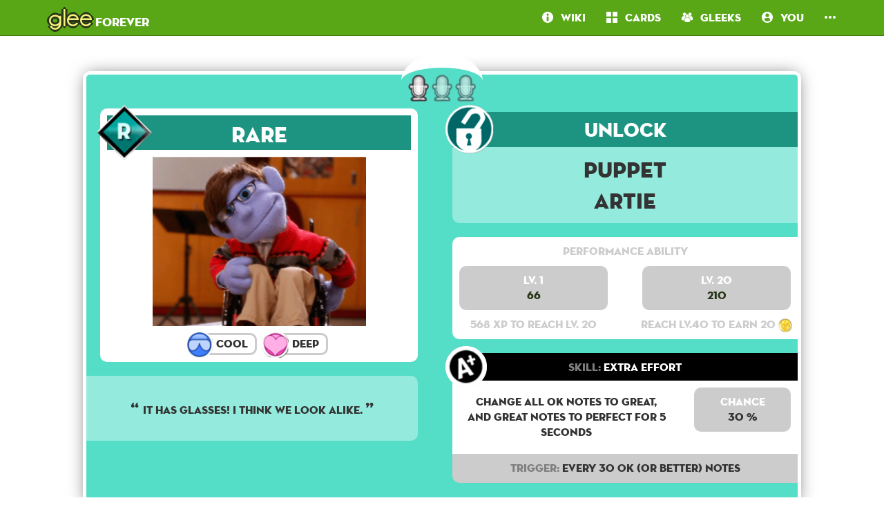

--- FILE ---
content_type: text/html; charset=utf-8
request_url: https://frgl.db0.company/card/149/
body_size: 3273
content:

<!DOCTYPE html>
<html lang="en">
  <head>
    <meta charset="UTF-8">
    <title>frgl - Card: Unlock [R]: Puppet Artie</title>

    <link rel="stylesheet" href="/static/bower/bootstrap/dist/css/bootstrap.min.css">
    
    <link rel="stylesheet" href="/static/css/style.css?6">
    

    <!-- todo <meta property="og:image" content="https://frgl.db0.company/static/screenshot.png"/> -->
    <meta name="viewport" content="width=device-width,initial-scale=1.0">
    <meta name="description" content="The Glee Forever Database & Community! Database of cards and community">
    <meta name="keywords" content="Glee, Glee Forever, Android game, iPhone game, rhythm game, cards, card, tracker">
    <meta name="twitter:card" value="The Glee Forever Database & Community! Database of cards and community">
    <!-- todo <meta name="twitter:image" content="http://fr.gl/static/screenshot.png"> -->
    <meta name="twitter:creator" content="@db0company">
    <!--[if lt IE 9]>
    <script src="http://html5shim.googlecode.com/svn/trunk/html5.js">
    </script>
    <![endif]-->
  </head>
  <body class="current-card">
    
    <nav class="navbar navbar-glee navbar-fixed-top">
      <div class="container">
	<div class="navbar-header">
	  <button type="button" class="navbar-toggle collapsed" data-toggle="collapse" data-target=".navbar-collapse">
	    <span class="sr-only">Toggle navigation</span>
	    <span class="icon-bar"></span>
	    <span class="icon-bar"></span>
	    <span class="icon-bar"></span>
	  </button>
	  <a class="navbar-brand" href="/">
	    <span class="glee">glee</span> forever</a>
	</div>
	<div class="collapse navbar-collapse collapse">
	  <ul class="nav navbar-nav navbar-right">
	    <li class=""><a href="/wiki/"><i class="flaticon-about"></i><span class="hidden-sm"> &nbsp; Wiki</span></a></li>
	    <li class=""><a href="/cards/"><i class="flaticon-album"></i><span class="hidden-sm"> &nbsp; Cards</span></a></li>
	    
	    
	    <li class=""><a href="/users/"><i class="flaticon-users"></i><span class="hidden-sm"> &nbsp; Gleeks</span></a></li>
	    
	    <li class="dropdown">	
	      <a href="#" class="dropdown-toggle" data-toggle="dropdown" role="button" aria-expanded="false" id="you">
		<i class="flaticon-profile"></i>
		&nbsp;
		You
	      </a>
	      <ul class="dropdown-menu" role="menu">
		<li class=""><a href="/login/"> &nbsp; <i class="flaticon-perfectlock"></i> Login</a></li>
		<li class=""><a href="/signup/"><i class="flaticon-profile"></i> &nbsp; Sign Up</a></li>
	      </ul>
	    </li>
	    
	    <li><a href="#" class="dropdown-toggle" data-toggle="dropdown" role="button" aria-expanded="false">
		<i class="flaticon-more"></i>
	      </a>
	      <ul class="dropdown-menu" role="menu">
		<li class=""><a href="/donate/"><span class="text-danger"><i class="flaticon-heart"></i></span> Donate</a></li>
		<li class=""><a href="/about/"><i class="flaticon-about"></i> About</a></li>






















	  </ul>
      </div>
    </nav>
    

    <main>
      

<div class="container">
  
  <div class="padding50">
    


<div class="single-card R">
  <div class="stages">
    
    <a href="/card/149/" class="selected"><img src="/static/img/stage.png" alt="stage" /></a>
    
    
    
    <a href="/card/150/"><img src="/static/img/stage.png" alt="stage" /></a>
    
    
    
    <a href="/card/484/"><img src="/static/img/stage.png" alt="stage" /></a>
    
    
    
  </div>
  <div class="row">
    <div class="col-md-6">
      <div class="photo-area">
	<a href="/cards/?rarity=R" class="rarity">
	  
	  <img src="/static/img/R.png" alt=Rare />
	  Rare
	  
	</a>
	<div class="image">
	  
	  <img src="http://i-frgl.db0.company/cards/puppet_artie.PNG" alt="card image" />
	  
	</div>
	<div class="attributes">
	  
	  <a href="/cards/?attributes=cool" class="attribute text-cool">
	    <img src="/static/img/cool.png" />
	    Cool
	  </a>
	  
	  <a href="/cards/?attributes=deep" class="attribute text-deep">
	    <img src="/static/img/deep.png" />
	    Deep
	  </a>
	  
	</div>
      </div>
      
      
      <div class="card_sentence">It has glasses! I think we look alike. </div>
      
      
      
    </div>
    <div class="col-md-6">
      <div class="type">
	
	<img src="/static/img/unlockR.png" alt="unlock">
	Unlock
	
      </div>
      <div class="name">
	
	Puppet
	<br>
	<a href="/cards/?performer=12">Artie</a>
      </div>
      <div class="performance">
	<div class="title">
	  Performance Ability
	</div>
	<div class="row">
	  <div class="col-sm-6">
	    <div class="level">
	      Lv. 1
	      <div class="value">
		
		66
		
	      </div>
	    </div>
	    <div class="experience_required">
	      568
	      XP to reach lv.
	      
	      
	      20
	      
	      
	    </div>
	  </div>
	  <div class="col-sm-6">
	    <div class="level">
	      Lv.
	      
	      
	      20
	      
	      
	      <div class="value">
		
		
		210
		
		
	      </div>
	    </div>
	    <div class="max_level_reward">
	      
	      Reach lv.40 to earn 20
	      
	      <img src="/static/img/glee.png" width="20" height="20">
	    </div>
	  </div>
	</div>
      </div>
      
      <div class="skill">
	<a href="/cards/?skill=extraeffort" class="title">
	  <img src="/static/img/extraeffort.png" alt="extraeffort" />
	  <span class="skill-title">Skill:</span>
	  Extra Effort
	</a>
	<div class="details">
	  <div class="row">
	    <div class="col-sm-8">
	      <div class="sentence">
		
		
		Change all OK notes to Great, and Great notes to perfect for 5 seconds
		
		
	      </div>
	    </div>
	    <div class="col-sm-4">
	      <div class="chance">
		<div class="chance-title">Chance</div>
		
		30
		
		%
	      </div>
	    </div>
	  </div>
	</div>
	<div class="trigger">
	  <span class="trigger-title">Trigger:</span>
	  
	  Every 30 OK (or better) notes
	  
	</div>
      </div>
      
    </div>
  </div>
</div>
<br>
<div class="text-right">



      
      
      
      <div class="addcard">
	<form method="post" action="/ajax/addcard/149/" class="addcardform">
	  <input type='hidden' name='csrfmiddlewaretoken' value='pVhT6Ynzg3Li9uW1dE4LQaNjFsuKpOIL' />
	  
	  
	  <a href="/signup/" class="btn btn-R" style="border-radius: 50px;" data-manual-popover="true">
	  Add this card<br>to your collection
	  </a>
        </form>
      </div>
      
      
      



</div>





<div class="row">
  
  
</div><div class="row">
  
  <div class="col-lg-4">
    


    <div class="card-wrapper">
      <a class="card R" href="/cards/150/">
	<div class="type">
	  <img src="/static/img/stageupR.png" alt="stageup">
	  <span class="hidden-md">Stage Up</span>
	  
	  <div class="stage_number"><span>1</span></div>
	  
	</div>
	<div class="title">
	  
	  Puppet
	  
	</div>
	<div class="image">
	  <img src="http://i-frgl.db0.company/cards/IMG_3827.PNG" alt="card image" />
	</div>
	<div class="subtitle">
	  For better or for worse, this chair is a part of me.
	</div>
	<div class="rarity">
	  
	  
	  Rare
	  
	  
	</div>
      </a>
      
      
      
      
      <div class="addcard">
	<form method="post" action="/ajax/addcard/150/" class="addcardform">
	  <input type='hidden' name='csrfmiddlewaretoken' value='pVhT6Ynzg3Li9uW1dE4LQaNjFsuKpOIL' />
	  
	  
	  <a href="/signup/" class="btn btn-R" style="border-radius: 50px;" data-manual-popover="true">
	  Add this card<br>to your collection
	  </a>
        </form>
      </div>
      
      
      

    </div>


  </div>
  
  
  <div class="col-lg-4">
    


    <div class="card-wrapper">
      <a class="card R" href="/cards/484/">
	<div class="type">
	  <img src="/static/img/stageupR.png" alt="stageup">
	  <span class="hidden-md">Stage Up</span>
	  
	  <div class="stage_number"><span>2</span></div>
	  
	</div>
	<div class="title">
	  
	  Puppet
	  
	</div>
	<div class="image">
	  <img src="http://i-frgl.db0.company/cards/2015-10-06_22-56-25.jpg" alt="card image" />
	</div>
	<div class="subtitle">
	  For better or for worse, this chair is a part of me. 
	</div>
	<div class="rarity">
	  
	  
	  Rare
	  
	  
	</div>
      </a>
      
      
      
      
      <div class="addcard">
	<form method="post" action="/ajax/addcard/484/" class="addcardform">
	  <input type='hidden' name='csrfmiddlewaretoken' value='pVhT6Ynzg3Li9uW1dE4LQaNjFsuKpOIL' />
	  
	  
	  <a href="/signup/" class="btn btn-R" style="border-radius: 50px;" data-manual-popover="true">
	  Add this card<br>to your collection
	  </a>
        </form>
      </div>
      
      
      

    </div>


  </div>
  
</div>





  </div>
  
  



<div class="text-right">

  
  
  

  
  Modified by <a href="/user/witchescanberight/">witchescanberight</a>
  

  &nbsp;&nbsp;&nbsp;

  
  
  <a href="/users/?search=&owns=149&ordering=stars&reverse_order=on" target="_blank" class="btn btn-link btn-lg">Who owns it?</a>
  
  <a class="btn btn-main btn-lg" href="/addcard/stageup/?parent=149">
    Add a Stage-Up card
  </a>
  
  <a class="btn btn-main btn-lg" href="/editcard/149/">
    Edit this card
  </a>
  
</div>

  <br><br>
  <div id="disqus_thread"></div>
<script type="text/javascript">
  var disqus_shortname = 'frgl';
  var disqus_identifier = 'card-149';

  (function() {
  var dsq = document.createElement('script'); dsq.type = 'text/javascript'; dsq.async = true;
  dsq.src = '//' + disqus_shortname + '.disqus.com/embed.js';
  (document.getElementsByTagName('head')[0] || document.getElementsByTagName('body')[0]).appendChild(dsq);
  })();
</script>
<noscript>Please enable JavaScript to view the <a href="https://disqus.com/?ref_noscript" rel="nofollow">comments powered by Disqus.</a></noscript>

</div>

    </main>

    <!-- Modal -->
    <div class="modal fade" id="modal">
      <div class="modal-dialog">
	<div class="modal-content">
	</div>
      </div>
    </div>

    <!-- CuteForm Modal -->
    <div class="modal fade" id="cuteform-modal">
      <div class="modal-dialog modal-lg text-center">
	<div class="modal-content">
	  <div class="modal-body"></div>
	</div>
      </div>
    </div>

    <!-- Free Modal -->
    <div class="modal fade" id="freeModal">
      <div class="modal-dialog modal-lg">
	<div class="modal-content">
	  <div class="modal-header">
	    <button type="button" class="close" data-dismiss="modal" aria-label="Close"><span aria-hidden="true">&times;</span></button>
	    <h4 class="modal-title"></h4>
	  </div>
	  <div class="modal-body"></div>
	  <div class="modal-footer">
	    <button type="button" class="btn" data-dismiss="modal">Go</button>
	  </div>
	</div>
      </div>
    </div>

    <script>
    var disqus_config = function () {
    this.language = "en";
    };
    </script>

    <script src="/static/bower/jquery/jquery.min.js"></script>
    <script src="/static/js/jquery.form.min.js"></script>
    <script src="/static/bower/bootstrap/dist/js/bootstrap.min.js"></script>
    <script src="/static/js/main.js"></script>
    
<script type="text/javascript" src="/jsi18n/"></script>
<script src="/static/js/cards.js"></script>


    <script>
	(function(i,s,o,g,r,a,m){i['GoogleAnalyticsObject']=r;i[r]=i[r]||function(){
	(i[r].q=i[r].q||[]).push(arguments)},i[r].l=1*new Date();a=s.createElement(o),
	m=s.getElementsByTagName(o)[0];a.async=1;a.src=g;m.parentNode.insertBefore(a,m)
	})(window,document,'script','//www.google-analytics.com/analytics.js','ga');

	ga('create', 'UA-67529921-1', 'auto');
	ga('send', 'pageview');
    </script>
    <script type="text/javascript">
      var disqus_shortname = 'frgl';
      (function () {
      var s = document.createElement('script'); s.async = true;
      s.type = 'text/javascript';
      s.src = '//' + disqus_shortname + '.disqus.com/count.js';
      (document.getElementsByTagName('HEAD')[0] || document.getElementsByTagName('BODY')[0]).appendChild(s);
      }());
      </script>
  <script defer src="https://static.cloudflareinsights.com/beacon.min.js/vcd15cbe7772f49c399c6a5babf22c1241717689176015" integrity="sha512-ZpsOmlRQV6y907TI0dKBHq9Md29nnaEIPlkf84rnaERnq6zvWvPUqr2ft8M1aS28oN72PdrCzSjY4U6VaAw1EQ==" data-cf-beacon='{"version":"2024.11.0","token":"a29545d87e7f4cb5890275e1ff623ec1","r":1,"server_timing":{"name":{"cfCacheStatus":true,"cfEdge":true,"cfExtPri":true,"cfL4":true,"cfOrigin":true,"cfSpeedBrain":true},"location_startswith":null}}' crossorigin="anonymous"></script>
</body>
</html>
